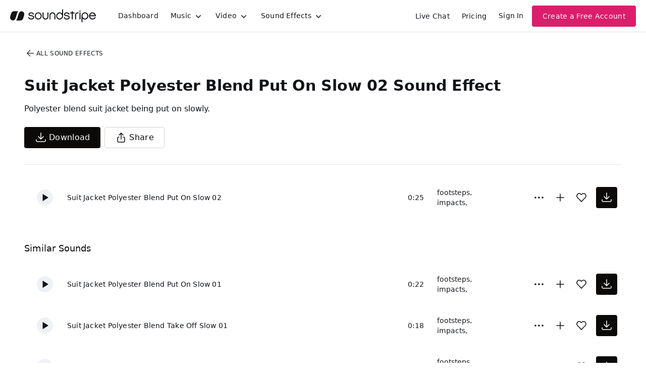

--- FILE ---
content_type: text/html
request_url: https://js.chargebee.com/assets/cbjs-2025.12.23-13.54/v2/master.html?site=soundstripe&env=production
body_size: -2389
content:
<!DOCTYPE html>
<html>
  <head>
    <meta charset="UTF-8">
    <title>Chargebee</title>
  <script nonce="LGP9zJuTz8zlli6UG7ia80qG" type="text/javascript" src="https://js.chargebee.com/assets/cbjs-2025.12.23-13.54/v2/master-848cee7e8d75ca3d28ad.js"></script><script nonce="LGP9zJuTz8zlli6UG7ia80qG">window._hp_csp_nonce = "LGP9zJuTz8zlli6UG7ia80qG"</script>
</head>
  <body>
  </body>
</html>